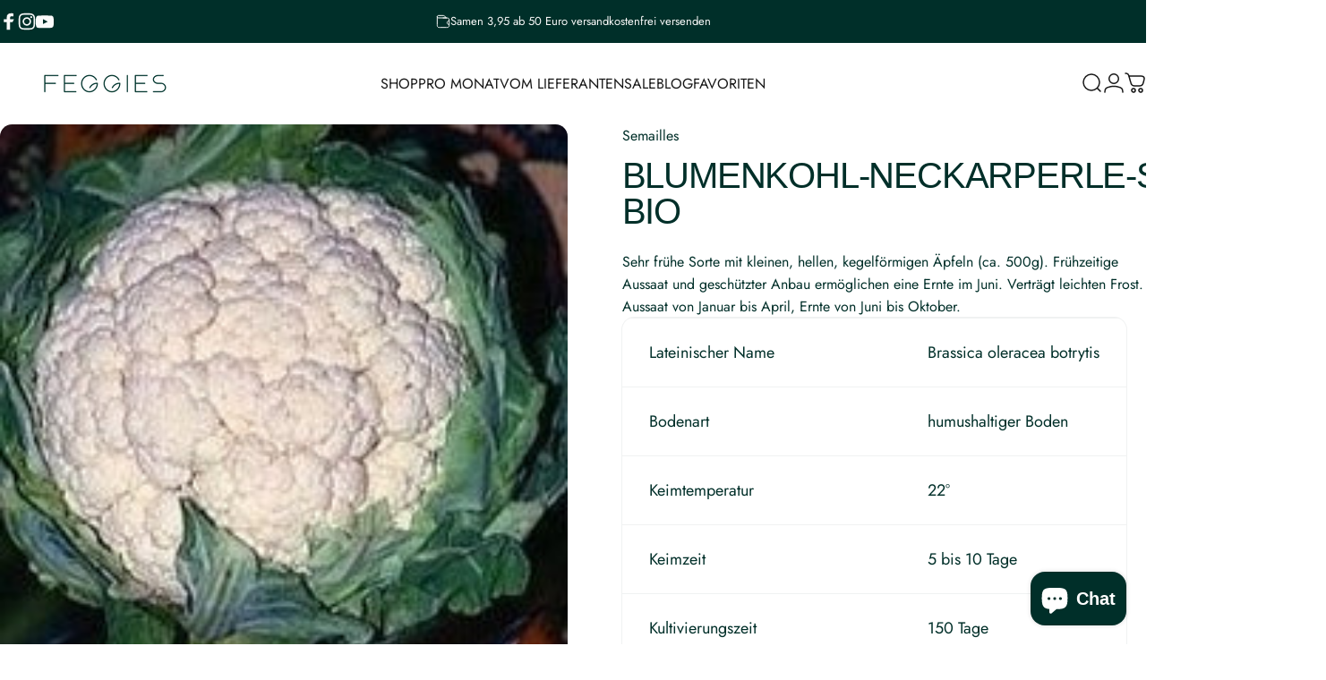

--- FILE ---
content_type: application/x-javascript
request_url: https://app.sealsubscriptions.com/shopify/public/status/shop/de-moestuinclub.myshopify.com.js?1762341687
body_size: -123
content:
var sealsubscriptions_settings_updated='1761914711';

--- FILE ---
content_type: application/x-javascript
request_url: https://app.sealsubscriptions.com/shopify/public/status/shop/de-moestuinclub.myshopify.com.js?1762341693
body_size: -352
content:
var sealsubscriptions_settings_updated='1761914711';